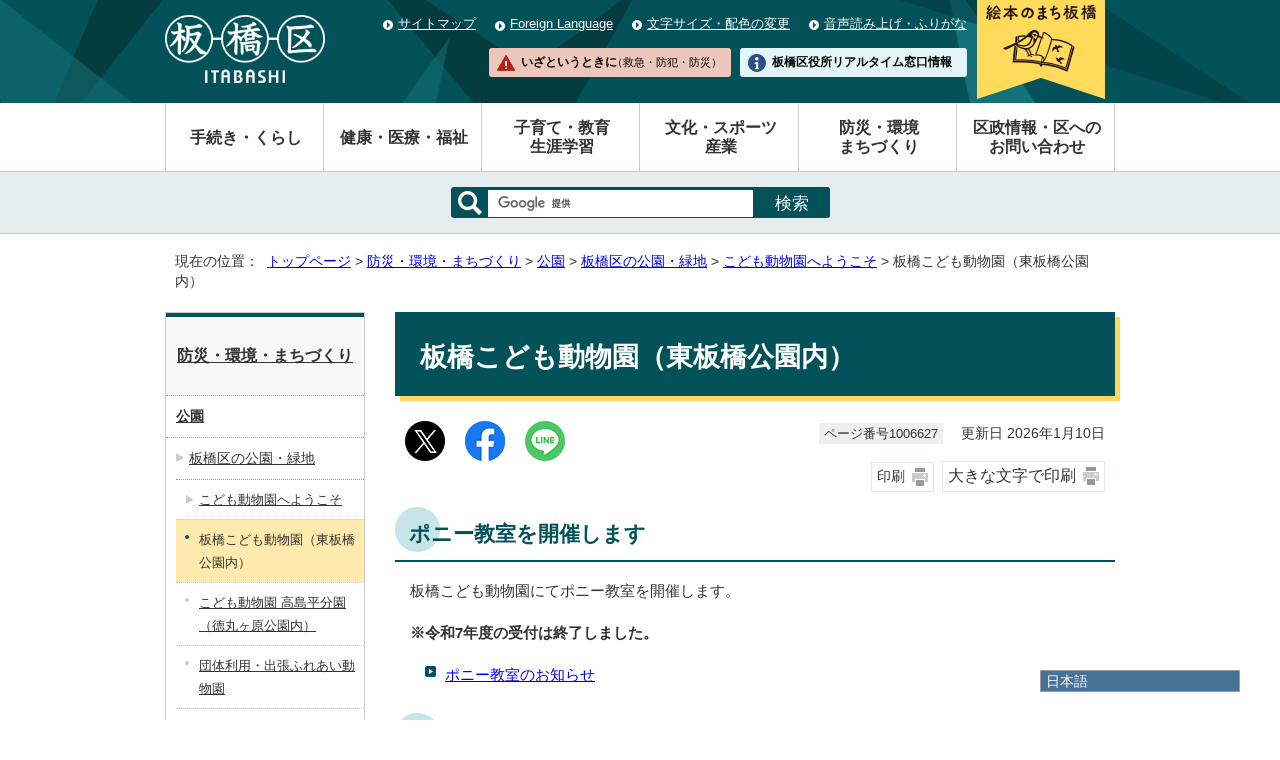

--- FILE ---
content_type: text/html
request_url: https://www.city.itabashi.tokyo.jp/bousai/kouen/kouen/doubutsuen/1006627.html
body_size: 8691
content:
<!DOCTYPE html>
<html lang="ja">
<head prefix="og: http://ogp.me/ns# fb: http://ogp.me/ns/fb# article: http://ogp.me/ns/article#">
<!-- Google Tag Manager -->
<script>(function(w,d,s,l,i){w[l]=w[l]||[];w[l].push({'gtm.start':
new Date().getTime(),event:'gtm.js'});var f=d.getElementsByTagName(s)[0],
j=d.createElement(s),dl=l!='dataLayer'?'&l='+l:'';j.async=true;j.src=
'https://www.googletagmanager.com/gtm.js?id='+i+dl;f.parentNode.insertBefore(j,f);
})(window,document,'script','dataLayer','GTM-K893BMSF');</script>
<!-- End Google Tag Manager -->
<meta charset="UTF-8">
<title>板橋こども動物園（東板橋公園内）｜板橋区公式ホームページ</title>
<meta name="description" content="">
<meta name="keywords" content="板橋区公式ホームページ,板橋区,itabashi">
<meta name="google-site-verification" content="x4n03XUPYz6MJ4Yu0T-Sg9EEKB_pdXDBtIleHOGGx-8">
<!--[if lt IE 9]>
<script type="text/javascript" src="../../../../_template_/_site_/_default_/_res/js/html5shiv-printshiv.min.js"></script>
<![endif]-->
<meta property="og:title" content="板橋こども動物園（東板橋公園内）｜板橋区公式ホームページ">
<meta property="og:type" content="article">
<meta property="og:description" content="板橋区公式ホームページ">
<meta property="og:url" content="https://www.city.itabashi.tokyo.jp/bousai/kouen/kouen/doubutsuen/1006627.html">
<meta property="og:image" content="https://www.city.itabashi.tokyo.jp/_template_/_site_/_default_/_res/images/sns/ogimage.png">
<meta property="og:site_name" content="板橋区公式ホームページ">
<meta property="og:locale" content="ja_JP">
<script src="../../../../_template_/_site_/_default_/_res/js/jquery-1.7.min.js" type="text/javascript"></script>
<script type="text/javascript">
//<!--
var FI = {};
FI.jQuery = jQuery.noConflict(true);
FI.smpcss = "../../../../_template_/_site_/_default_/_res/design/default_smp.css?a";
FI.ads_banner_analytics = true;
FI.open_data_analytics = true;
FI.pageid_search_analytics = true;
FI.file_data_analytics = true;
//-->
</script>
<script src="../../../../_template_/_site_/_default_/_res/js/smp.js?a" type="text/javascript"></script>
<script src="../../../../_template_/_site_/_default_/_res/js/common.js?a" type="text/javascript"></script>
<script src="../../../../_template_/_site_/_default_/_res/js/pagetop_fade.js?a" type="text/javascript"></script>
<script src="../../../../_template_/_site_/_default_/_res/js/over.js" type="text/javascript"></script>
<script src="../../../../_template_/_site_/_default_/_res/js/init.js" type="text/javascript"></script>
<script src="../../../../_template_/_site_/_default_/_res/js/fm_util.js" type="text/javascript"></script>
<link id="cmncss" href="../../../../_template_/_site_/_default_/_res/design/default.css?a" rel="stylesheet" type="text/css" class="pconly">
<link id="printcss" href="../../../../_template_/_site_/_default_/_res/print_dummy.css" rel="stylesheet" type="text/css" class="pconly">
<link id="bgcss" href="../../../../_template_/_site_/_default_/_res/dummy.css" rel="stylesheet" type="text/css">
<script type="text/javascript">
//<!--
var bgcss1 = "../../../../_template_/_site_/_default_/_res/a.css";
var bgcss2 = "../../../../_template_/_site_/_default_/_res/b.css";
var bgcss3 = "../../../../_template_/_site_/_default_/_res/c.css";
var bgcss4 = "../../../../_template_/_site_/_default_/_res/dummy.css";
// -->
</script>
<link rel="apple-touch-icon-precomposed" href="../../../../_template_/_site_/_default_/_res/images/apple-touch-icon-precomposed.png">
<link rel="shortcut icon" href="../../../../_template_/_site_/_default_/_res/favicon.ico" type="image/vnd.microsoft.icon">
<link rel="icon" href="../../../../_template_/_site_/_default_/_res/favicon.ico" type="image/vnd.microsoft.icon">
<script id="pt_loader" src="../../../../_template_/_site_/_default_/_res/js/ewbc.min.js"></script>
<olang>
<script src="https://code.jquery.com/jquery-3.6.0.min.js"></script>
<link rel="stylesheet" href="../../../../_template_/_site_/_default_/_res/js/mysite/mysite_menu.min.css">
<script src="../../../../_template_/_site_/_default_/_res/js/mysite/mysite_menu.min.js" charset="UTF-8"></script>
</olang>
<script src="../../../../_template_/_site_/_default_/_res/js/mysite/mysite_setting.js" type="text/javascript"></script>
</head>
<body>
<!-- Google Tag Manager (noscript) -->
<noscript><iframe src="https://www.googletagmanager.com/ns.html?id=GTM-K893BMSF"
height="0" width="0" style="display:none;visibility:hidden" title="GTM"></iframe></noscript>
<!-- End Google Tag Manager (noscript) -->
<div id="fb-root"></div>
<script type="text/javascript">(function(d, s, id) {
var js, fjs = d.getElementsByTagName(s)[0];
if (d.getElementById(id)) return;
js = d.createElement(s); js.id = id;
js.src = "//connect.facebook.net/ja_JP/sdk.js#xfbml=1&version=v2.8";
fjs.parentNode.insertBefore(js, fjs);
}(document, 'script', 'facebook-jssdk'));</script>
<noscript>
<p class="scriptmessage">当ウェブサイトではjavascriptを使用しています。 javascriptの使用を有効にしなければ、一部の機能が正確に動作しない恐れがあります。お手数ですがjavascriptの使用を有効にしてください。</p>
</noscript>
<div id="wrapbg">
<div id="wrap">
<header id="headerbg" class="clearfix" role="banner">
<div id="blockskip" class="pconly"><a href="#HONBUN">エンターキーを押すと、ナビゲーション部分をスキップし本文へ移動します。</a></div>
<div id="header" class="clearfix">
<div id="tlogo" class="clearfix">
<p><a href="https://www.city.itabashi.tokyo.jp/"><img src="../../../../_template_/_site_/_default_/_res/design/images/header/tlogo.png" alt="板橋区公式ホームページ" width="241" height="103"></a></p>
</div>
<div id="util">
<div id="util2">
<ul class="clearfix">
<li><a href="../../../../sitemap.html">サイトマップ</a></li>
<li lang="en"><a href="../../../../kusei/kouhou/about/foreignlanguage.html">Foreign Language</a></li>
<li class="pconly"><a href="../../../../kusei/kouhou/about/usability.html">文字サイズ・配色の変更</a></li>
<li><a href="javascript:void(0);" id="pt_enable">音声読み上げ・ふりがな</a></li>
</ul>
</div>
<div id="util1">
<ul class="clearfix">
<li>
<a href="../../../../kusei/seisakukeiei/promotion/1025922/index.html">
<img src="../../../../_template_/_site_/_default_/_res/design/images/header/nav_img_pc2.png" alt="絵本のまち板橋" class="imgchange" width="128" height="104">
</a>
</li>
<li><a href="../../../../1014978/index.html">いざというときに<span>（救急・防犯・防災）</span></a></li>
<li><a href="https://madoguchi.city.itabashi.tokyo.jp/">板橋区役所<br class="smponly">リアルタイム窓口情報</a></li>
</ul>
</div>
</div>
</div>
</header>
<div id="floating_menu"></div>
<hr class="hide">
<nav id="gnavibg" role="navigation" aria-label="メインメニュー">
<div id="gnavi">
<ul class="clearfix">
<li><a href="../../../../tetsuduki/index.html">手続き・くらし</a></li>
<li><a href="../../../../kenko/index.html">健康・医療・福祉</a></li>
<li><a href="../../../../kosodate/index.html">子育て・教育<br class="pconly"><span class="smponly">・</span>生涯学習</a></li>
<li><a href="../../../../bunka/index.html">文化・スポーツ<br class="pconly"><span class="smponly">・</span>産業</a></li>
<li class="choice" aria-current="page"><a href="../../../../bousai/index.html">防災・環境<br class="pconly"><span class="smponly">・</span>まちづくり</a></li>
<li><a href="../../../../kusei/index.html">区政情報・区へのお問い合わせ</a></li>
</ul>
</div>
</nav>
<hr class="hide">
<div id="sitesearch">
<div id="formwrap">
<form action="/search.html" id="cse-search-box" role="search"><label for="key"><img alt="サイト内検索" height="24" src="/_template_/_site_/_default_/_res/design/images/header/icona_search.png" width="24" /></label> <input name="cx" type="hidden" value="000563742239427513219:rxu9ubk1yta" /> <input name="ie" type="hidden" value="UTF-8" /> <input id="key" name="q" type="text" /><input class="submit" type="submit" value="検索" /> <script type="text/javascript" src="https://www.google.co.jp/coop/cse/brand?form=cse-search-box&lang=ja"></script></form>
</div>
</div>
<hr class="hide">
<nav id="tpath" role="navigation" aria-label="現在の位置">
<p>現在の位置：&nbsp;
<a href="https://www.city.itabashi.tokyo.jp/">トップページ</a> &gt;
<a href="../../../../bousai/index.html">防災・環境・まちづくり</a> &gt;
<a href="../../../../bousai/kouen/index.html">公園</a> &gt;
<a href="../../../../bousai/kouen/kouen/index.html">板橋区の公園・緑地</a> &gt;
<a href="../../../../bousai/kouen/kouen/doubutsuen/index.html">こども動物園へようこそ</a> &gt;
板橋こども動物園（東板橋公園内）
</p>
</nav>
<hr class="hide">
<div id="pagebody" class="clearfix lnavileft">
<p class="skip"><a id="HONBUN">ここから本文です。</a></p>
<main id="page" role="main">
<article id="content">
<div id="voice">
<h1>板橋こども動物園（東板橋公園内）</h1>
<div class="box">
<div class="sns ai_skip rs_skip rs_preserve">
<div id="tw"><a href="https://twitter.com/intent/tweet?text=%E6%9D%BF%E6%A9%8B%E3%81%93%E3%81%A9%E3%82%82%E5%8B%95%E7%89%A9%E5%9C%92%EF%BC%88%E6%9D%B1%E6%9D%BF%E6%A9%8B%E5%85%AC%E5%9C%92%E5%86%85%EF%BC%89%ef%bd%9c%E6%9D%BF%E6%A9%8B%E5%8C%BA%E5%85%AC%E5%BC%8F%E3%83%9B%E3%83%BC%E3%83%A0%E3%83%9A%E3%83%BC%E3%82%B8&url=https%3A%2F%2Fwww.city.itabashi.tokyo.jp%2Fbousai%2Fkouen%2Fkouen%2Fdoubutsuen%2F1006627.html" target="_blank"><img alt="このページの情報をXでポストできます" height="40" src="/_template_/_site_/_default_/_res/images/sns/post.png" width="40"></a></div>

<div id="fb"><a href="http://www.facebook.com/sharer.php?u=https%3A%2F%2Fwww.city.itabashi.tokyo.jp%2Fbousai%2Fkouen%2Fkouen%2Fdoubutsuen%2F1006627.html&t=%E6%9D%BF%E6%A9%8B%E3%81%93%E3%81%A9%E3%82%82%E5%8B%95%E7%89%A9%E5%9C%92%EF%BC%88%E6%9D%B1%E6%9D%BF%E6%A9%8B%E5%85%AC%E5%9C%92%E5%86%85%EF%BC%89%ef%bd%9c%E6%9D%BF%E6%A9%8B%E5%8C%BA%E5%85%AC%E5%BC%8F%E3%83%9B%E3%83%BC%E3%83%A0%E3%83%9A%E3%83%BC%E3%82%B8" target="_blank"><img alt="このページの情報をフェイスブックでシェアできます" height="40" src="/_template_/_site_/_default_/_res/images/sns/share2.png" width="40"></a></div>

<div id="snsline"><a href="https://line.me/R/msg/text/?%E6%9D%BF%E6%A9%8B%E3%81%93%E3%81%A9%E3%82%82%E5%8B%95%E7%89%A9%E5%9C%92%EF%BC%88%E6%9D%B1%E6%9D%BF%E6%A9%8B%E5%85%AC%E5%9C%92%E5%86%85%EF%BC%89%ef%bd%9c%E6%9D%BF%E6%A9%8B%E5%8C%BA%E5%85%AC%E5%BC%8F%E3%83%9B%E3%83%BC%E3%83%A0%E3%83%9A%E3%83%BC%E3%82%B8%0d%0ahttps%3A%2F%2Fwww.city.itabashi.tokyo.jp%2Fbousai%2Fkouen%2Fkouen%2Fdoubutsuen%2F1006627.html" target="_blank"><img alt="このページの情報をラインでシェアできます" height="40" src="/_template_/_site_/_default_/_res/images/sns/lineit2.png" width="40"></a></div>
</div>
<p class="update">
<span class="idnumber">ページ番号1006627</span>　
更新日
2026年1月10日
</p>
<p class="printbtn pconly"><span class="print pconly"><a href="javascript:void(0);" onclick="print(); return false;">印刷</a></span><span class="printl"><a href="javascript:void(0);" onclick="printData(); return false;">大きな文字で印刷</a></span></p>
<!-- ▲▲▲ END box ▲▲▲ --></div>
<h2>ポニー教室を開催します</h2>
<p>板橋こども動物園にてポニー教室を開催します。</p>
<p><strong>※令和7年度の受付は終了しました。</strong></p><ul class="objectlink"><li><a href="../../../../bousai/kouen/kouen/1059968.html">ポニー教室のお知らせ</a></li></ul><h2>「板橋区立こども動物園」プロモーションビデオを配信中！</h2>
<p class="imagecenter"><img src="../../../../_res/projects/default_project/_page_/001/006/627/2025032405.jpg" alt="サムネイル" width="300" height="169"></p>
<p>区公式YouTubeにて「板橋区立こども動物園」プロモーションビデオを公開しています。</p>
<p>みなさんぜひご覧ください。</p><ul class="objectlink"><li><a href="https://youtu.be/OtxSC9uZloM">「板橋区立こども動物園」プロモーションビデオ<span class="small">（外部リンク）</span></a></li></ul><h2>板橋こども動物園の紹介</h2>
<p>　東板橋公園内にある板橋こども動物園は、1975年に設立し40年以上の長きに渡り区民の皆様に親しまれてきましたが、施設の老朽化に伴う改修工事のため2018(平成30）年7月2日から長期休園していました。</p>
<p>　2020(令和2）年12月8日、これまで培われてきた『賑わい』と『憩い』を継承しつつ、草屋根や壁面緑化による環境負荷軽減への取り組みや、キッズルームやおむつ交換スペースなどの施設機能を充実させ、装い新たにオープンしました。</p><figure class="imageleft"><img src="../../../../_res/projects/default_project/_page_/001/006/627/yanekusa.jpg" alt="草屋根1" width="616" height="408">
<figcaption class="imgcaption">【草屋根】<br>室温を一定に保つことができ冷暖房機器の使用を抑制します。省エネルギーを通して、SDGsの推進を図ります。</figcaption></figure><h2>施設概要</h2>
<h3>名称</h3>
<p>板橋こども動物園</p>
<h3>所在地</h3>
<p>板橋3-50-1（東板橋公園内）</p>
<h3>アクセス</h3>
<p>都営三田線「板橋区役所前」下車 徒歩8分</p>
<ul>
<li>公園内に駐車場はありません。公共交通機関をご利用ください</li>
<li>自転車でお越しの方は、公園内の駐輪場をご利用ください</li>
</ul>
<h3>入園料</h3>
<p>無料</p>
<h3>開園時間</h3>
<p>3月から11月　午前10時から午後4時30分まで</p>
<p>12月から2月　午前10時から午後4時まで</p>
<ul>
<li>手指の消毒にご協力ください</li>
<li>体温が37.5度以上ある方は、入園をご遠慮ください</li>
<li>混雑状況により入園制限を行う場合があります</li>
</ul>
<h3>休園日</h3>
<ul>
<li>月曜日（月曜日が祝日の場合は、祝日明けの日）</li>
<li>12月29日から1月3日まで</li>
<li>2月の第3火曜日</li>
</ul>
<h3>電話</h3>
<p>03-3963-8003（東板橋公園こども動物園管理事務所）</p>
<p>電話受付は、開園時間のとおり</p>
<h3>運営事業者（指定管理者）</h3>
<p>公益財団法人ハーモニィセンター</p><br class="clear"><h2>日常プログラム</h2>
<p>　こども動物園では、来園者の皆様に楽しんでいただけるよう日常的に実施するプログラムをご用意しています。特別イベントの実施時や荒天、動物の体調などにより、中止する場合があります。予めご了承ください。</p><h3>ポニー引馬</h3>
<p>&nbsp;</p><dl>
<dt>時間</dt><dd>
<ul>
<li>午前10時から11時30分まで</li>
<li>午後1時30分から3時30分まで</li>
</ul>
</dd>
<dt>対象</dt><dd>
<ul>
<li>2歳から小学6年生まで</li>
</ul>
</dd>
<dt>利用方法</dt><dd>
<ul>
<li>直接、馬場の列にお並びください</li>
<li>利用上限回数は1名につき午前午後1回ずつです</li>
</ul>
</dd>
</dl><figure class="imagecenter"><img src="../../../../_res/projects/default_project/_page_/001/006/627/pony1.jpg" alt="hikiuma" width="629" height="441">
<figcaption class="imgcaption">【ポニー引馬(馬場)】<br></figcaption></figure><h3>モルモットだっこ</h3><dl>
<dt>時間</dt><dd>
<ul>
<li>午前10時から11時30分まで</li>
<li>午後1時30分から3時30分まで</li>
</ul>
</dd>
<dt>対象</dt><dd>
<ul>
<li>どなたでもご利用いただけます</li>
</ul>
</dd>
<dt>利用方法</dt><dd>
<ul>
<li>直接、モルモットだっこコーナーにお並びください</li>
</ul>
</dd>
</dl><h3>ヤギ・ヒツジのふれあい</h3>
<p>&nbsp;</p><dl>
<dt>時間</dt><dd>
<ul>
<li>午前10時から11時15分まで</li>
<li>午後1時15分から3時15分まで</li>
</ul>
</dd>
<dt>対象</dt><dd>
<ul>
<li>どなたでもご利用いただけます</li>
</ul>
</dd>
<dt>利用方法</dt><dd>
<ul>
<li>直接、ふれあい広場にお越しください</li>
</ul>
</dd>
</dl><figure class="imageleft"><img src="../../../../_res/projects/default_project/_page_/001/006/627/moru1.jpg" alt="モルモット1" width="300" height="200">
<figcaption class="imgcaption">【モルモット】</figcaption></figure><figure class="imageright"><img src="../../../../_res/projects/default_project/_page_/001/006/627/hureai.jpg" alt="やぎひつじ" width="300" height="200">
<figcaption class="imgcaption">【ヤギ・ヒツジふれあい】</figcaption></figure><h3>ヤギ・ヒツジのエサやり</h3>
<p>&nbsp;</p><dl>
<dt>時間</dt><dd>
<ul>
<li>午前11時30分から12時まで</li>
<li>午後3時30分から4時まで</li>
</ul>
</dd>
<dt>対象</dt><dd>
<ul>
<li>どなたでもご利用いただけます</li>
</ul>
</dd>
<dt>利用方法</dt><dd>
<ul>
<li>エサは無料で配布します（ご家庭からお持ちいただいてもあげることはできません）</li>
<li>直接、ふれあい広場にお越しください</li>
<li>利用上限回数は1名につき午前午後1回ずつ</li>
</ul>
</dd>
</dl><h3>ヤギの草屋根のぼり</h3>
<p>&nbsp;</p><dl>
<dt>
<p>日程</p>
</dt><dd>
<ul>
<li>土日祝のみ実施</li>
</ul>
</dd>
<dt>時間</dt><dd>
<ul>
<li>正午から30分程度</li>
</ul>
</dd>
<dt>対象</dt><dd>
<ul>
<li>どなたでも観覧いただけます</li>
</ul>
</dd>
<dt>利用方法</dt><dd>
<ul>
<li>直接、ふれあい広場にお越しください</li>
<li>畜舎の草屋根で実施します</li>
</ul>
</dd>
</dl><figure class="imageleft"><img src="../../../../_res/projects/default_project/_page_/001/006/627/yagiyane.jpg" alt="やぎやね" width="300" height="200">
<figcaption class="imgcaption">【ヤギの草屋根のぼり】</figcaption></figure><figure class="imageright"><img src="../../../../_res/projects/default_project/_page_/001/006/627/kame.jpg" alt="rikugame" width="300" height="199">
<figcaption class="imgcaption">【ケヅメリクガメ】</figcaption></figure><h2>&nbsp;特別イベント</h2>
<p>　こども動物園では、年間を通してさまざまな特別イベントを実施しています。<br>
　詳しくは、添付ファイル及び指定管理者（公益財団法人ハーモニィセンター）が作成したこども動物園の公式ホームページをご覧ください。</p><ul class="objectlink"><li class="pdf">
<a href="../../../../_res/projects/default_project/_page_/001/006/627/ibentoyotei.pdf" onclick="gtag('event', '1006627',{'event_category':'添付ファイル','event_label':'特別イベント予定表（令和7年度） （PDF 126.7KB）■https://www.city.itabashi.tokyo.jp/_res/projects/default_project/_page_/001/006/627/ibentoyotei.pdf'});" class="ga-tmp" data-type="ga-tmp">特別イベント予定表（令和7年度） （PDF 126.7KB）</a>
</li><li><a href="https://itabashi-park-zoo.com/">東板橋公園・徳丸ヶ原公園　公式ホームページ<span class="small">（外部リンク）</span></a></li></ul><h2>ふれてみよう、観察してみよう</h2><h3>馬場（公園内）</h3>
<p>ポニー引馬のスペースです。ポニーの背中からは、いつもと違う景色が見れるかもしれません。</p>
<h3>モルモットだっこコーナー</h3>
<p>モルモットをだっこできるコーナーです。小動物のあたたかさと心臓の鼓動を感じてみましょう。</p>
<h3>ふれあい広場</h3>
<p>ヤギやヒツジたちと自由にふれあうことができます。</p>
<h3>ヤギの橋渡り・リスのトンネル</h3>
<p>高所を好むヤギや、すばやく走る回るリスの動物固有の行動を観察できます。</p>
<h3>カメガーデン</h3>
<p>新しくケヅメリクガメが仲間入りしました。ゴツゴツした体が怪獣みたいですが、よく見るとかわいい顔をしています。寒さに弱い動物なので、お部屋にこもっている時は外からのぞいてみてくださいね。</p><figure class="imageright"><img src="../../../../_res/projects/default_project/_page_/001/006/627/en3.jpg" alt="園内図" width="600" height="424">
<figcaption class="imgcaption">【園内図】</figcaption></figure><h3>アートオブジェ</h3>
<p class="imagecenter"><img src="../../../../_res/projects/default_project/_page_/001/006/627/art2.jpg" alt="art" width="661" height="362"></p>
<p>　令和2年7月、造本作家・デザイナーの駒形克己氏監修によるアートオブジェが東板橋公園内に完成しました。絵本から飛び出してきたかのような、かわいい動物たちがこども動物園の入口前で皆さんをお出迎えいたします。</p><h2>その他の施設機能</h2>
<p>　「ちょっと疲れたな」「ゆっくりしたいな」そんな時は、ぜひお立ち寄りください。可愛い壁のイラストや木の温もりを感じながら休憩することができます。</p>
<h3>施設機能</h3>
<ul>
<li>キッズルーム</li>
<li>おむつ交換スペース</li>
<li>授乳室</li>
<li>だれでもトイレ</li>
<li>親子トイレ</li>
<li>幼児用トイレ</li>
</ul><figure class="imageleft"><img src="../../../../_res/projects/default_project/_page_/001/006/627/play2.jpg" alt="キッズルーム1" width="493" height="326">
<figcaption class="imgcaption">【キッズルーム】<br>造本作家・駒形克己氏デザインの壁面アートに彩られた空間で、絵本や動物クッションで遊んだり、ベンチで休憩できます。軽飲食の自動販売機もあります。ホッと一息いかがですか。</figcaption></figure><figure class="imageleft"><img src="../../../../_res/projects/default_project/_page_/001/006/627/omutu.jpg" alt="おむつ" width="300" height="199">
<figcaption class="imgcaption">【おむつ交換スペース】<br>乳幼児を連れた方の公園利用を支援します。</figcaption></figure><figure class="imageleft"><img src="../../../../_res/projects/default_project/_page_/001/006/627/jnyuu.jpg" alt="junyuu" width="300" height="199">
<figcaption class="imgcaption">【授乳室】<br>個室2部屋をご用意しております。</figcaption></figure><figure class="imageleft"><img src="../../../../_res/projects/default_project/_page_/001/006/627/tyounyu.jpg" alt="tyounyu" width="300" height="200">
<figcaption class="imgcaption">【調乳器】<br>ミルク用にご利用ください。</figcaption></figure><figure class="imageleft"><img src="../../../../_res/projects/default_project/_page_/001/006/627/daredemo.jpg" alt="toire" width="297" height="200">
<figcaption class="imgcaption">【だれでもトイレ】<br>どなたにもご利用いただける多機能トイレです。</figcaption></figure><h2>団体利用・事業案内</h2>
<p>こども動物園では、次のような事業の実施や団体利用を受け付けています。</p>
<ul>
<li>遠足など10名以上の団体利用</li>
<li>出張ふれあい動物園</li>
<li>こども動物クラブ</li>
</ul>
<p>詳しくは以下のリンク先をご覧ください。</p><ul class="objectlink"><li><a href="../../../../bousai/kouen/kouen/doubutsuen/1006626.html">団体利用・出張ふれあい動物園</a></li>
<li><a href="../../../../bousai/kouen/kouen/doubutsuen/1006623.html">こども動物クラブ</a></li></ul><h2>東板橋公園の噴水運営</h2>
<p>&nbsp;</p><ul class="objectlink"><li><a href="../../../../bousai/kouen/kouen/doubutsuen/1039936.html">東板橋公園の噴水運営</a></li></ul><h2>利用者アンケート</h2><ul class="objectlink"><li class="pdf">
<a href="../../../../_res/projects/default_project/_page_/001/006/627/honen.pdf" onclick="gtag('event', '1006627',{'event_category':'添付ファイル','event_label':'令和6年度　利用者アンケート東板橋公園（板橋こども動物園） （PDF 710.8KB）■https://www.city.itabashi.tokyo.jp/_res/projects/default_project/_page_/001/006/627/honen.pdf'});" class="ga-tmp" data-type="ga-tmp">令和6年度　利用者アンケート東板橋公園（板橋こども動物園） （PDF 710.8KB）</a>
<br>利用者アンケートへのご協力ありがとうございました。<br>いただいたご意見をもとにサービス向上へつなげていきます。
</li>
</ul>
<div class="articleall">
<h2 class="kanren plus">添付ファイル</h2>
<ul class="objectlink">
<li class="pdf">
<a href="../../../../_res/projects/default_project/_page_/001/006/627/leaflet.pdf" onclick="gtag('event', '1006627',{'event_category':'添付ファイル','event_label':'こども動物園リーフレット （PDF 2.4MB）■https://www.city.itabashi.tokyo.jp/_res/projects/default_project/_page_/001/006/627/leaflet.pdf'});" class="ga-tmp" data-type="ga-tmp">こども動物園リーフレット （PDF 2.4MB）</a>
</li>
</ul>
</div>
<div class="articleall">
<h2 class="kanren plus">関連リンク</h2>
<ul class="objectlink">
<li><a href="../../../../bousai/kouen/kouen/doubutsuen/index.html">こども動物園へようこそ</a></li><li><a href="../../../../bousai/kouen/kouen/doubutsuen/1006625.html">こども動物園 高島平分園（徳丸ヶ原公園内）</a></li>
<li><a href="../../../../bousai/kouen/kouen/doubutsuen/1006626.html">団体利用・出張ふれあい動物園</a></li>
<li><a href="../../../../bousai/kouen/kouen/doubutsuen/1006623.html">こども動物クラブ</a></li>
<li><a href="../../../../kusei/kouhou/tenji/1020837/1056875.html">板橋こども動物園（Itabashi Children's Zoo）プロモーションビデオ</a></li>
<li><a href="../../../../bousai/kouen/kouen/doubutsuen/1041323.html">「板橋区立こども動物園」　第16回（2022年）キッズデザイン賞奨励賞を受賞！！</a></li><li><a href="../../../../bousai/kouen/kouen/doubutsuen/1059598.html">板橋区立こども動物園が「2025年度グッドデザイン賞」を受賞！</a></li>
</ul>
</div>
<div class="plugin pconly">
<p>PDFファイルをご覧いただくには、「Adobe&reg; Reader&reg;」が必要です。お持ちでない方は<a href="http://get.adobe.com/jp/reader/" target="_blank">アドビ株式会社のサイト（新しいウィンドウ）</a>からダウンロード（無料）してください。</p>
</div>
<div id="pagequest">
<h2>より良いウェブサイトにするために、ページのご感想をお聞かせください。</h2>

<form method="post" action="https://www.city.itabashi.tokyo.jp/cgi-bin/quick-enquetes/G6505000000" accept-charset="UTF-8">
<input type="hidden" name="confirming" value="false" />
<input type="hidden" name="page_title" value="板橋こども動物園（東板橋公園内）" />
<input type="hidden" name="page_url" value="https://www.city.itabashi.tokyo.jp/bousai/kouen/kouen/doubutsuen/1006627.html" />
<fieldset>
<legend>このページの情報は役に立ちましたか？</legend>
<input id="field3-radio0" name="fields[3][radio]" type="radio" value="役に立った" /><label for="field3-radio0">役に立った</label>
<input id="field3-radio1" name="fields[3][radio]" type="radio" value="役に立たなかった" /><label for="field3-radio1">役に立たなかった</label>
</fieldset>
<fieldset>
<legend>このページは見つけやすかったですか？</legend>
<input id="field5-radio0" name="fields[5][radio]" type="radio" value="見つけやすかった" /><label for="field5-radio0">見つけやすかった</label>
<input id="field5-radio1" name="fields[5][radio]" type="radio" value="見つけにくかった" /><label for="field5-radio1">見つけにくかった</label>
</fieldset>
<p class="textcenter">
<button type="submit" name="action" value="next">送信</button>
</p>
</form>
</div>
<div id="reference">
<h2><span>このページに関する</span>お問い合わせ</h2>
<p><span class="department">土木部 みどりと公園課 みどり計画係</span><br>〒173-8501　東京都板橋区板橋二丁目66番1号<br>電話：03-3579-2525　ファクス：03-3579-2547<br><a class="mail" href="https://www.city.itabashi.tokyo.jp/cgi-crm/CRM030/CRM030_004/G6505000000/1006627">土木部 みどりと公園課へのお問い合わせや相談は専用フォームをご利用ください。</a></p>
</div>
</div>
</article>
</main>
<hr class="hide">
<nav id="lnavi" class="pconly" role="navigation" aria-labelledby="localnav">
<div id="menubg">
<div id="menu">
<h2 id="localnav"><a href="../../../../bousai/index.html">防災・環境・まちづくり</a></h2>
<h3><a href="../../../../bousai/kouen/index.html">公園</a></h3>
<h4><a href="../../../../bousai/kouen/kouen/index.html">板橋区の公園・緑地</a></h4>
<h5><a href="../../../../bousai/kouen/kouen/doubutsuen/index.html">こども動物園へようこそ</a></h5>
<ul class="lmenu">
<li class="choice" aria-current="page">板橋こども動物園（東板橋公園内）</li>
<li><a href="../../../../bousai/kouen/kouen/doubutsuen/1006625.html">こども動物園 高島平分園（徳丸ヶ原公園内）</a></li>
<li><a href="../../../../bousai/kouen/kouen/doubutsuen/1006626.html">団体利用・出張ふれあい動物園</a></li>
<li><a href="../../../../bousai/kouen/kouen/doubutsuen/1006623.html">こども動物クラブ</a></li>
<li><a href="../../../../bousai/kouen/kouen/doubutsuen/1039936.html">東板橋公園の噴水運営</a></li>
<li><a href="../../../../bousai/kouen/kouen/doubutsuen/1041323.html">「板橋区立こども動物園」　第16回（2022年）キッズデザイン賞奨励賞を受賞！！</a></li>
<li><a href="../../../../bousai/kouen/kouen/doubutsuen/1059598.html">板橋区立こども動物園が「2025年度グッドデザイン賞」を受賞！</a></li>
</ul>
</div>
</div>
<p class="lnavifaq"><a href="../../../../faq/index.html">よくある質問と回答</a></p>
</nav>
</div>
<hr class="hide">
<aside id="guidebg" role="complementary">
<div id="guide">
<p class="pagetop"><a href="#wrap"><img src="../../../../_template_/_site_/_default_/_res/design/images/page/mark_pagetop.png" alt="このページの先頭へ戻る" width="60" height="60"></a></p>
<ul>
<li><a href="javascript:history.back();" class="pageback">前のページへ戻る</a></li>
<li><a href="https://www.city.itabashi.tokyo.jp/" class="pagehome">トップページへ戻る</a></li>
</ul>
<div class="viewmode">
<dl>
<dt>表示</dt><dd>
<ul>
<li><a href="javascript:void(0)" id="viewmode_pc">PC</a></li>
<li><a href="javascript:void(0)" id="viewmode_smp">スマートフォン</a></li>
</ul>
</dd>
</dl>
</div>
</div>
</aside>
<hr class="hide">
<footer role="contentinfo">
<div id="footerbg" class="clearfix">
<div id="footernavi" class="clearfix">
<ul>
<li><a href="../../../../kusei/kouhou/about/index.html">このサイトについて</a></li>
<li><a href="../../../../kusei/publiccomment/koe/1006890.html">区へのお問い合わせ</a></li>
<li><a href="../../../../kusei/kouhou/about/mobile.html">携帯サイト</a></li>
<li><a href="../../../../kusei/kouhou/about/1014986.html">リンク集</a></li>
</ul>
</div>
<div id="footerwrap">
<div id="footer" class="clearfix">
<div id="add" class="clearfix">
<h2>板橋区役所</h2>
<address>
〒173-8501　東京都板橋区板橋二丁目66番1号<br>
代表電話番号：03-3964-1111　ファクス番号（広聴広報課受付）：03-3579-2028
</address>
<p><span>地方公共団体（市区町村）コード</span>131199</p>
<p><span>法人番号</span>6000020131199（<a href="../../../../tetsuduki/koseki/mynumber/1045073/1001657.html">法人番号について</a>）</p>
</div>
<ul>
<li><a href="../../../../kusei/chosha/1043016/1043099/1042903.html">開庁日時</a></li>
<li><a href="../../../../kusei/chosha/1043016/1043099/1042899.html">交通案内</a></li>
<li><a href="../../../../tetsuduki/koseki/madoguchi/madoguchi/1033679/index.html">区民事務所</a></li>
</ul>
</div>
</div>
</div>
<div id="copy">
<p lang="en" xml:lang="en">&copy; ITABASHI CITY OFFICE All Rights Reserved.</p>
</div>
</footer>
</div>
</div>
<!-- xmldata for linkcheck start
<linkdata>
<pageid>1006627</pageid>
<pagetitle>板橋こども動物園（東板橋公園内）</pagetitle>
<pageurl>https://www.city.itabashi.tokyo.jp/bousai/kouen/kouen/doubutsuen/1006627.html</pageurl>
<device>p</device>
<groupid>G6505000000</groupid>
<groupname>土木部みどりと公園課</groupname>
<linktitle></linktitle>
<linkurl></linkurl>
</linkdata>
xmldata for linkcheck end  -->
</body>
</html>


--- FILE ---
content_type: text/css
request_url: https://www.city.itabashi.tokyo.jp/_template_/_site_/_default_/_res/design/default.css?a
body_size: 467
content:
@charset "utf-8";
/*---- 共通 ----*/
@import url(../layout.css);
@import url(../common.css?0718);

/*---- システム共通 ----*/
@import url(../eventportal.css);
@import url(../eventcal.css?0718);
@import url(../event.css);
@import url(../map.css);
@import url(../opendata.css);
@import url(../mypage.css);

/*---- デザイン ----*/
@import url(site.css?0722);
@import url(content.css?0514);
@import url(parts.css?0718);
@import url(../fontstyle.css);
@import url(../print.css);

